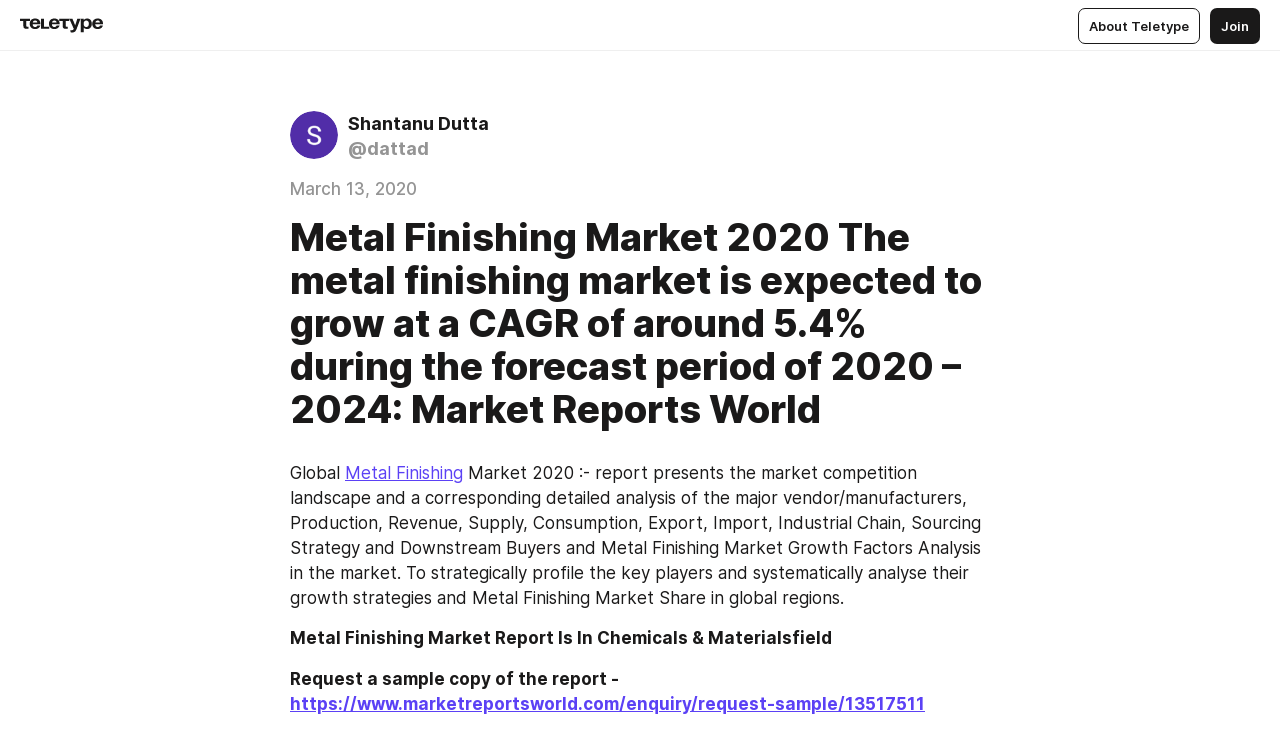

--- FILE ---
content_type: text/html
request_url: https://teletype.in/@dattad/jThwHj1fs
body_size: 12885
content:
<!DOCTYPE html>
<html  lang="en" data-theme="auto" data-head-attrs="lang,data-theme">

<head>
  
  <title>Metal Finishing Market 2020 The metal finishing market is expected to grow at a CAGR of around 5.4% during the forecast period of 2020 – 2024: Market Reports World — Teletype</title><meta http-equiv="content-type" content="text/html; charset=UTF-8"><meta name="viewport" content="width=device-width, initial-scale=1, user-scalable=no"><meta name="apple-mobile-web-app-capable" content="yes"><meta name="apple-mobile-web-app-status-bar-style" content="default"><meta name="theme-color" content="#FFFFFF"><meta property="og:url" content="https://teletype.in/@dattad/jThwHj1fs"><meta property="og:site_name" content="Teletype"><meta property="tg:site_verification" content="g7j8/rPFXfhyrq5q0QQV7EsYWv4="><meta property="fb:app_id" content="560168947526654"><meta property="fb:pages" content="124472808071141"><meta property="twitter:card" content="summary_large_image"><link rel="canonical" href="https://teletype.in/@dattad/jThwHj1fs"><link rel="alternate" href="https://teletype.in/@dattad/jThwHj1fs" hreflang="x-default"><link rel="icon" type="image/x-icon" href="/favicon.ico"><link rel="icon" type="image/svg+xml" href="https://teletype.in/static/favicon.f39059fb.svg"><link rel="apple-touch-icon" href="https://teletype.in/static/apple-touch-icon.39e27d32.png"><link rel="search" type="application/opensearchdescription+xml" title="Teletype" href="https://teletype.in/opensearch.xml"><script src="https://yandex.ru/ads/system/context.js" async></script><script type="application/javascript">window.yaContextCb = window.yaContextCb || []</script><meta name="format-detection" content="telephone=no"><meta property="og:type" content="article"><meta name="author" content="Shantanu Dutta"><meta name="description" content="Global Metal Finishing Market 2020 :- report presents the market competition landscape and a corresponding detailed analysis of the..."><meta property="author" content="Shantanu Dutta"><meta property="og:updated_time" content="2020-03-13T10:18:23.457Z"><meta property="og:title" content="Metal Finishing Market 2020 The metal finishing market is expected to grow at a CAGR of around 5.4% during the forecast period of 2020 – 2024: Market Reports World"><meta property="twitter:title" content="Metal Finishing Market 2020 The metal finishing market is expected to grow at a CAGR of around 5.4% during the forecast period of 2020 – 2024: Market Reports World"><meta property="og:description" content="Global Metal Finishing Market 2020 :- report presents the market competition landscape and a corresponding detailed analysis of the..."><meta property="twitter:description" content="Global Metal Finishing Market 2020 :- report presents the market competition landscape and a corresponding detailed analysis of the..."><meta property="og:image" content="https://teletype.in/files/35/ef/35ef2407-9658-414a-adfa-6f42e6f48ec7.png"><meta property="twitter:image" content="https://teletype.in/files/35/ef/35ef2407-9658-414a-adfa-6f42e6f48ec7.png"><meta property="og:image:type" content="image/png"><meta property="og:image:width" content="1200"><meta property="og:image:height" content="630"><meta property="article:author" content="Shantanu Dutta"><meta property="article:author_url" content="https://teletype.in/@dattad"><meta property="article:published_time" content="2020-03-13T10:18:23.457Z"><meta property="article:modified_time" content="2020-03-13T10:18:23.457Z"><meta name="head:count" content="38"><script>window.__INITIAL_STATE__={"config":{"version":"4.41.13","app_version":"4.41.13-4102","build_number":4102,"app":{"name":"teletype","title":"Teletype","url":{"assets":"https:\u002F\u002Fteletype.in","media":"https:\u002F\u002Fteletype.in\u002Ffiles","site":"https:\u002F\u002Fteletype.in","api":"https:\u002F\u002Fteletype.in\u002Fapi","updater":"wss:\u002F\u002Fteletype.in\u002Fupdater","media_api":"https:\u002F\u002Fteletype.in\u002Fmedia"},"links":{"tos":"https:\u002F\u002Fjournal.teletype.in\u002Flegal","journal":"https:\u002F\u002Fjournal.teletype.in\u002F","privacy":"https:\u002F\u002Fjournal.teletype.in\u002Flegal-privacy","domains":"https:\u002F\u002Fjournal.teletype.in\u002Fdomains","features":"https:\u002F\u002Fjournal.teletype.in\u002Ffeatures","updates":"https:\u002F\u002Fjournal.teletype.in\u002F+updates","email":"mailbox@teletype.in","cloudtips":{"tos":"https:\u002F\u002Fstatic.cloudpayments.ru\u002Fdocs\u002FCloudTips\u002Fcloudtips_oferta_teletype.pdf","agreement":"https:\u002F\u002Fstatic.cloudpayments.ru\u002Fdocs\u002FCloudTips\u002Fcloudtips_agreement_teletype.pdf","policy":"https:\u002F\u002Fstatic.cloudpayments.ru\u002Fdocs\u002Fpolicy-cloudpayments.pdf"}},"service":{"metrika":"42100904","ga":"G-74SRE9LWC4","facebook_id":560168947526654,"facebook_pages":"124472808071141","facebook_redirect":"https:\u002F\u002Fteletype.in\u002F.fb-callback","google_id":"589698636327-74fehjo4inhlnkc237ulk51petqlem42.apps.googleusercontent.com","google_redirect":"https:\u002F\u002Fteletype.in\u002F.google-callback","vk_id":51923672,"vk_redirect":"https:\u002F\u002Fteletype.in\u002F.vk-callback","yandex_pay_id":"aca5092b-9bd5-4dd1-875e-0e0be05aff00","yandex_pay_env":"Production","yandex_pay_gw":"cloudpayments","yandex_pay_gw_id":null,"tg_iv":"g7j8\u002FrPFXfhyrq5q0QQV7EsYWv4=","tg_login":"TeletypeAppBot","tg_link":"https:\u002F\u002Ft.me\u002FTeletypeAppBot","twitch_id":"lxc0c8o0u0l42bo1smeno623bnlxhs","twitch_redirect":"https:\u002F\u002Fteletype.in\u002F.twitch-callback","apple_id":"in.teletype.web","apple_redirect":"https:\u002F\u002Fteletype.in\u002F.siwa","recaptcha":"6Lf-zgAVAAAAAJIxQX0tdkzpFySG2e607DdgqRF-","recaptcha_v2":"6Lfm6TEfAAAAAK_crKCAL3BUBLmdZnrsvOeTHMNj","yandes_pay_gw_id":""},"pushes":{"app_id":"9185fd40-8599-4ea3-a2e7-f4e88560970e","auto_register":false,"notify_button":false,"iframe_path":"pushes","subscribe_path":"pushes\u002Fsubscribe"},"domains":{"protocol":"http:","port":null},"articles_on_page":10,"max_users_topics":10,"max_menu_items":10,"max_user_blogs":5,"autosave_timeout":15000,"views_scrolls":null,"articles_reactions":{"default":["👍","👎"],"max_uniq":10},"comments":{"can_edit_period":300000,"autoupdate_period":15000,"max_depth":3,"compact_from":2,"thread_collapse":25,"whitelist":{"formats":["bold","italic","strike","code","link","code"],"items":["p","blockquote","pre","image","youtube","vimeo","rutube","vkvideo"]}},"media":{"accept":[{"ext":".jpg","type":"jpg","types":["image\u002Fjpeg"]},{"ext":".png","type":"png","types":["image\u002Fpng"]},{"ext":".gif","type":"gif","types":["image\u002Fgif"]}],"max_size":5242880,"max_userpic_size":1048576},"langs":{"aliases":{"ru":["ru","be","uk","ky","ab","mo","et","lv"],"en":["en"]},"default":"en"}},"data":{"ttl":{"account":60000,"blog_articles":600000,"app_settings":600000,"showcase":60000,"article":60000,"blog":5000,"search":5000,"unsplash":60000,"comments":15000,"notifications":60000,"emoji":10000000}}},"domain":null,"timezone":0,"lid":"ea56519c-e4e4-55af-9931-81b1dc3a6278","url":"https:\u002F\u002Fteletype.in\u002F@dattad\u002FjThwHj1fs","account":{"_loading":false,"id":null,"blog_id":null,"blogs":null,"uri":null,"name":null,"userpic":null,"lang":null,"darkmode":null,"can_create_blog":null,"tfa_enabled":null,"popup_open":false,"wallet":{"loaded":false,"enabled":false,"available":false,"card":null,"balance":null,"receiver":null,"donations":{"params":{"from_date":null,"to_date":null,"blog_id":null},"total":0,"amount":0,"list":[]},"transactions":{"params":{"from_date":null,"to_date":null},"total":0,"amount":0,"list":[]},"payouts":{"params":{"from_date":null,"to_date":null},"total":0,"amount":0,"list":[]},"payout":{"open":false}}},"langs":{"lang":"en"},"app_settings":{"data":{"ad":{"params":{"article-under-text":{"id":"R-A-2565196-12","el":true,"disabled":true,"disableAdult":true,"exclude":[4102528]},"feed-article-under-text":{"id":"R-A-2565196-3","el":true},"article-floor":{"disabled":true,"type":"floorAd","platform":"touch","timeout":5000,"exclude":[4102528]},"blog-floor":{"disabled":true,"type":"floorAd","platform":"touch","timeout":5000,"exclude":[4102528]},"main-floor":{"disabled":true,"type":"floorAd","platform":"touch","timeout":10000},"blog-list":{"id":"R-A-2565196-13","el":true,"every":6,"start":1,"disableAdult":true,"exclude":[4102528]},"main-list":{"id":"R-A-2565196-14","el":true,"every":4},"main-trending-list":{"id":"R-A-2565196-14","disabled":true,"el":true,"every":4,"start":4},"main-following-list":{"id":"R-A-2565196-15","disabled":true,"el":true,"every":4,"start":4},"main-feed":{"id":"R-A-2565196-16","disabled":false,"type":"feed","el":true,"start":4,"every":0,"feedCardCount":4,"mobile":{"feedCardCount":4}},"article-feed":{"id":"R-A-2565196-17","disabled":false,"type":"feed","el":true,"feedCardCount":4,"disableAdult":true,"exclude":[4102528]},"article-above-text":{"id":"R-A-2565196-18","disabled":false,"el":true,"disableAdult":true,"exclude":[4102528]}},"exclude":[4102528]},"updater":{"enabled":true},"unsplash":[{"url":"https:\u002F\u002Fimages.unsplash.com\u002Fphoto-1481858203162-e46b5e60dc0c?crop=entropy&cs=srgb&fm=jpg&ixid=M3w2MzEyfDB8MXxyYW5kb218fHx8fHx8fHwxNzY4ODAyNDAwfA&ixlib=rb-4.1.0&q=85","author":"Quinn Nietfeld","link":"https:\u002F\u002Funsplash.com\u002F@quinton_nietfeld"}],"example_blogs":[65,71297,111029],"giphy":["https:\u002F\u002Fmedia4.giphy.com\u002Fmedia\u002Fv1.Y2lkPTU2YzQ5Mjdld2hxbXoybWQ0a2M3ZzltZmNyaHBqbjgzNnh3cWUxc3FzbXdmYnQweSZlcD12MV9naWZzX2dpZklkJmN0PWc\u002F14SAx6S02Io1ThOlOY\u002Fgiphy.gif","https:\u002F\u002Fmedia1.giphy.com\u002Fmedia\u002Fv1.Y2lkPTU2YzQ5MjdlaG5rN3lkMW1oOWpodXNnZGU2dmwyYnJrd2hlMmo1emlvbjEyOTZ1ZiZlcD12MV9naWZzX2dpZklkJmN0PWc\u002FLdOyjZ7io5Msw\u002Fgiphy.gif","https:\u002F\u002Fmedia1.giphy.com\u002Fmedia\u002Fv1.Y2lkPTU2YzQ5MjdlbjF5dTN3NTM0MTdya2x6MHU0dnNza3NudGVxbWR5dGN0Ynl5OWV3YSZlcD12MV9naWZzX2dpZklkJmN0PWc\u002FlptjRBxFKCJmFoibP3\u002Fgiphy-downsized.gif","https:\u002F\u002Fmedia1.giphy.com\u002Fmedia\u002Fv1.Y2lkPTU2YzQ5MjdlenlnaGFiejF6OGpsbXNxMDh6ZzFvZzBnOHQwemtnNzBqN2lwZ2VnbyZlcD12MV9naWZzX2dpZklkJmN0PWc\u002FLCdPNT81vlv3y\u002Fgiphy-downsized.gif","https:\u002F\u002Fmedia4.giphy.com\u002Fmedia\u002Fv1.Y2lkPTU2YzQ5MjdlajJxOGZwbHJ3bHNobzgwMWNzbDA4dnNzMXZvdnd3dnk2NWx2aWtucyZlcD12MV9naWZzX2dpZklkJmN0PWc\u002FbPdI2MXEbnDUs\u002Fgiphy.gif","https:\u002F\u002Fmedia4.giphy.com\u002Fmedia\u002Fv1.Y2lkPTU2YzQ5MjdlYnp2azkzY214aHAxY211cHVhM2pqdTBkYWx6NGFpb2FvdzlqN3BkbiZlcD12MV9naWZzX2dpZklkJmN0PWc\u002FEXmE33UEtfuQo\u002Fgiphy.gif","https:\u002F\u002Fmedia4.giphy.com\u002Fmedia\u002Fv1.Y2lkPTU2YzQ5MjdlZ3ZyODd2d2s1NHlhZjR4NGIzNW45ZHBicWdrNDhxZGpwc2ZqcHlvYiZlcD12MV9naWZzX2dpZklkJmN0PWc\u002FJLELwGi2ksYTu\u002Fgiphy.gif","https:\u002F\u002Fmedia3.giphy.com\u002Fmedia\u002Fv1.Y2lkPTU2YzQ5Mjdla3plYzZ2bDR5em9xYzh2YzNyMmwwODJzNG1veGxtZGtnN3I0eTQzciZlcD12MV9naWZzX2dpZklkJmN0PWc\u002F56t3lKn4Xym0DQ2Zn7\u002Fgiphy-downsized.gif","https:\u002F\u002Fmedia1.giphy.com\u002Fmedia\u002Fv1.Y2lkPTU2YzQ5MjdlbTMxYTl4ZGZzNHZ2cndwbjYyaDd1M25ocWVwa2lnbHNzM2RwMXBvYyZlcD12MV9naWZzX2dpZklkJmN0PWc\u002F3Jhdg8Qro5kMo\u002Fgiphy.gif","https:\u002F\u002Fmedia4.giphy.com\u002Fmedia\u002Fv1.Y2lkPTU2YzQ5MjdlcGluMnVtMXg2M2ZkZXNnbjRubmE2cTFsMnA4cGNxOGM2dTRnZG1oaCZlcD12MV9naWZzX2dpZklkJmN0PWc\u002F3osxYamKD88c6pXdfO\u002Fgiphy.gif","https:\u002F\u002Fmedia0.giphy.com\u002Fmedia\u002Fv1.Y2lkPTU2YzQ5MjdlcXEzcGx4dHZ3Y2c1cjVkNTR6NmYxdnR1aDZ5b3p3ZWhvY2U5bXcydyZlcD12MV9naWZzX2dpZklkJmN0PWc\u002FMOMKdGBAWJDmkYtBUW\u002Fgiphy-downsized.gif"],"_loadTime":1768804041313},"loading":null},"articles":{"items":{"1072828":{"id":1072828,"uri":"jThwHj1fs","created_at":"2020-03-13T10:18:23.457Z","published_at":"2020-03-13T10:18:23.457Z","last_edited_at":"2020-03-13T10:18:23.457Z","title":"Metal Finishing Market 2020 The metal finishing market is expected to grow at a CAGR of around 5.4% during the forecast period of 2020 – 2024: Market Reports World","text":"\u003Cdocument\u003E\n\u003Cp\u003EGlobal \u003Ca href=\"https:\u002F\u002Fwww.marketreportsworld.com\u002Fmetal-finishing-market-13517511\"\u003E\u003Cu\u003EMetal Finishing\u003C\u002Fu\u003E\u003C\u002Fa\u003E Market 2020 :- report presents the market competition landscape and a corresponding detailed analysis of the major vendor\u002Fmanufacturers, Production, Revenue, Supply, Consumption, Export, Import, Industrial Chain, Sourcing Strategy and Downstream Buyers and Metal Finishing Market Growth Factors Analysis in the market. To strategically profile the key players and systematically analyse their growth strategies and Metal Finishing Market Share in global regions.\u003C\u002Fp\u003E\n\u003Cp\u003E\u003Cstrong\u003EMetal Finishing Market Report Is In Chemicals &amp; Materialsfield\u003C\u002Fstrong\u003E\u003C\u002Fp\u003E\n\u003Cp\u003E\u003Cstrong\u003ERequest a sample copy of the report -\u003Ca href=\"https:\u002F\u002Fwww.marketreportsworld.com\u002Fenquiry\u002Frequest-sample\u002F13517511\"\u003E\u003Cu\u003Ehttps:\u002F\u002Fwww.marketreportsworld.com\u002Fenquiry\u002Frequest-sample\u002F13517511\u003C\u002Fu\u003E\u003C\u002Fa\u003E\u003C\u002Fstrong\u003E\u003C\u002Fp\u003E\n\u003Cp\u003E\u003Cstrong\u003EMetal Finishing Description :-\u003C\u002Fstrong\u003E\u003C\u002Fp\u003E\n\u003Cp\u003EMetal Finishing Market Overview\nThe metal finishing market is expected to grow at a CAGR of around 5.4% during the forecast period of 2019 – 2024. The major factors driving the growth of market studied are the growing need for durable, wear resistant, &amp; long lasting metal products, and increasing automotive production. On the flipside, environmental restrictions on chemicals used in the production of metal finishes, and increasing replacement of metal by plastics are likely to hinder the growth of the studied market.\n- By type, inorganic metal finishing segment dominated the market in 2018 and is expected to grow during the forecast period. Among various inorganic metal finishing types, electroplating segment is expected to witness highest growth during the forecast period.\n- The shift from traditional solvent-borne technologies to newer technologies is likely to provide opportunities for the studied market during the forecast period.\n- Asia-Pacific dominated the market across the globe with robust demand from end-user industries, such as automotive, construction, electronics, and hardware.\u003C\u002Fp\u003E\n\u003Cp\u003EThe report is a detailed assessment of the Global Metal Finishing Market, which enables market drivers, recent technologies, product Specification, Product cost structure, Manufacturing process, etc. while the production gets separated by the Applications, Technology and regions.\u003C\u002Fp\u003E\n\u003Cp\u003E\u003Cstrong\u003ECompany Coverage\u003C\u002Fstrong\u003E of Metal Finishing market (Sales Revenue, Price, Gross Margin, Main Products etc):\u003C\u002Fp\u003E\n\u003Cp\u003E- Almco\n - A.E. Aubin Company\n - C. Uyemura &amp; Co. Ltd\n - TIB Chemicals AG\n - OTEC Precision Finish Inc.\n - Giant Finishing Inc.\n - Mass Finishing Inc.\n - Atotech Deutschland GmbH\n - The Okuno-Auromex (Thailand) Co. Ltd\n - Oerlikon Surface Solutions\n - Grind Master\n - Luster-on Products Inc.\n - Hardwood Line Manufacturing Co.\n - Posco\u003C\u002Fp\u003E\n\u003Cp\u003EThe Metal Finishing Market report separates the production by regions, applications and technology. Since the analysis of the report also covers the upstream raw materials, downstream client survey, Industry development trend, equipment, proposals and Marketing channels.\u003C\u002Fp\u003E\n\u003Cp\u003E\u003Cstrong\u003EEnquire before purchasing this report - \u003Ca href=\"https:\u002F\u002Fwww.marketreportsworld.com\u002Fenquiry\u002Fpre-order-enquiry\u002F13517511\"\u003E\u003Cu\u003Ehttps:\u002F\u002Fwww.marketreportsworld.com\u002Fenquiry\u002Fpre-order-enquiry\u002F13517511\u003C\u002Fu\u003E\u003C\u002Fa\u003E\u003C\u002Fstrong\u003E\u003C\u002Fp\u003E\n\u003Cp\u003E\u003Cstrong\u003EMain points include in This Market Research Report contains additional information of following points are as follows:\u003C\u002Fstrong\u003E\u003C\u002Fp\u003E\n\u003Cul\u003E\n\u003Cli\u003EMetal Finishing Market growth\u003C\u002Fli\u003E\n\u003Cli\u003EMetal Finishing Market Trends\u003C\u002Fli\u003E\n\u003Cli\u003EMetal Finishing Market Forecast\u003C\u002Fli\u003E\n\u003Cli\u003EMetal Finishing Market Size\u003C\u002Fli\u003E\n\u003Cli\u003EMetal Finishing Market Share\u003C\u002Fli\u003E\n\u003Cli\u003ECost Analysis\u003C\u002Fli\u003E\n\u003C\u002Ful\u003E\n\u003Cp\u003E\u003Cstrong\u003EReasons for Buying this Metal Finishing Market Report: -\u003C\u002Fstrong\u003E\u003C\u002Fp\u003E\n\u003Cul\u003E\n\u003Cli\u003EMetal Finishingindustry report gives precise analysis for changing competitive dynamics.\u003C\u002Fli\u003E\n\u003Cli\u003EIt gives progressive lookout of different factors driving or operating or regulating market growth.\u003C\u002Fli\u003E\n\u003Cli\u003EIt provides future growth on the basis of assessment of seven-year forecast report.\u003C\u002Fli\u003E\n\u003Cli\u003EThis report gives a technological growth map over time to recognize understand the industry growth rate.\u003C\u002Fli\u003E\n\u003Cli\u003EThe report helps in understanding the significant product components and their future.\u003C\u002Fli\u003E\n\u003C\u002Ful\u003E\n\u003Cp\u003EGlobal Metal Finishing Market \u003Cstrong\u003ERegion Coverage\u003C\u002Fstrong\u003E (Regional Output, Demand &amp; Forecast by Countries etc.):\u003C\u002Fp\u003E\n\u003Cul\u003E\n\u003Cli\u003ENorth America(United States, Canada and Mexico)\u003C\u002Fli\u003E\n\u003Cli\u003EEurope(Germany, UK, France, Italy, Russia, Spain and Benelux)\u003C\u002Fli\u003E\n\u003Cli\u003EAsia Pacific(China, Japan, India, Southeast Asia and Australia)\u003C\u002Fli\u003E\n\u003Cli\u003ELatin America(Brazil, Argentina and Colombia)\u003C\u002Fli\u003E\n\u003Cli\u003EMiddle East and Africa.\u003C\u002Fli\u003E\n\u003C\u002Ful\u003E\n\u003Cp\u003E\u003Cstrong\u003EPurchase this report (Price 4250 USD for single user license) - \u003Ca href=\"https:\u002F\u002Fwww.marketreportsworld.com\u002Fpurchase\u002F13517511\"\u003E\u003Cu\u003Ehttps:\u002F\u002Fwww.marketreportsworld.com\u002Fpurchase\u002F13517511\u003C\u002Fu\u003E\u003C\u002Fa\u003E\u003C\u002Fstrong\u003E\u003C\u002Fp\u003E\n\u003Cp\u003EIn the end, the Metal Finishing Market report includes investment come analysis, and development trend analysis. The key rising opportunities of the fastest growing international Metal Finishing industry segments are coated throughout this report. This report additionally presents product specification, producing method, and products cost structure. Production is separated by regions, technology and applications.\u003C\u002Fp\u003E\n\u003Cp\u003EIn conclusion, it is a deep research report on Global Metal Finishing industry. If you have any special requirements, please let us know and we will offer you the report as you want.\u003C\u002Fp\u003E\n\u003Cp\u003E\u003Cstrong\u003EMajor Points Of Metal Finishing Market Covered In Table Of Content are as follows\u003C\u002Fstrong\u003E\n\n1 INTRODUCTION\n1.1 Study Deliverables\n1.2 Study Assumptions\n1.3 Scope of the Study\n\n2 RESEARCH METHODOLOGY\n\n3 EXECUTIVE SUMMARY\n\n4 MARKET DYNAMICS\n4.1 Drivers\n4.1.1 Increasing Demand from Automotive Production\n4.1.2 Growing Need for Durable, Wear Resistant, and Long Lasting Metal Products\n4.2 Restraints\n4.2.1 Increasing Replacement Of Metal By Plastics\n4.2.2 Environmental Restrictions on Chemicals Used in Metal Finishes\n4.3 Industry Value-Chain Analysis\n4.4 Porters 5 Force Analysis\n4.4.1 Bargaining Power of Suppliers\n4.4.2 Bargaining Power of Consumers\n4.4.3 Threat of New Entrants\n4.4.4 Threat of Substitute Products and Services\n4.4.5 Degree of Competition\n\n5 MARKET SEGMENTATION\n5.1 Type\n5.1.1 Inorganic Metal Finishing\n5.1.1.1 Cladding\n5.1.1.2 Pretreatment\u002FSurface Preparation\n5.1.1.3 Consumables and Spares\n5.1.1.4 Electroplating\n5.1.1.5 Galvanization\n5.1.1.6 Electro Less Plating\n5.1.1.7 Conversion Coatings\n5.1.1.8 Anodizing\n5.1.1.9 Electro Polishing\n5.1.2 Organic Metal Finishing\n5.1.3 Hybrid Metal Finishing\n5.2 Application\n5.2.1 Automotive\n5.2.2 Appliances\n5.2.3 Hardware\n5.2.4 Jewelry\n5.2.5 Aerospace\n5.2.6 Heavy Equipment\n5.2.7 Medical Devices\n5.2.8 Electronics\n5.2.9 Construction\n5.2.10 Other Applications\n5.3 Geography\n5.3.1 Asia-Pacific\n5.3.1.1 China\n5.3.1.2 India\n5.3.1.3 Japan\n5.3.1.4 South Korea\n5.3.1.5 Rest of Asia-Pacific\n5.3.2 North America\n5.3.2.1 United States\n5.3.2.2 Canada\n5.3.2.3 Mexico\n5.3.3 Europe\n5.3.3.1 Germany\n5.3.3.2 United Kingdom\n5.3.3.3 France\n5.3.3.4 Italy\n5.3.3.5 Rest of Europe\n5.3.4 South America\n5.3.4.1 Brazil\n5.3.4.2 Argentina\n5.3.4.3 Rest of South America\n5.3.5 Middle East &amp; Africa\n5.3.5.1 Saudi Arabia\n5.3.5.2 South Africa\n5.3.5.3 Rest of Middle East &amp; Africa\n\n6 COMPETITIVE LANDSCAPE\n6.1 Mergers &amp; Acquisitions, Joint Ventures, Collaborations, and Agreements\n6.2 Market Share Analysis**\n6.3 Strategies Adopted by Leading Players\n6.4 Company Profiles\n6.4.1 Almco\n6.4.2 A.E. Aubin Company\n6.4.3 C. Uyemura &amp; Co. Ltd\n6.4.4 TIB Chemicals AG\n6.4.5 OTEC Precision Finish Inc.\n6.4.6 Giant Finishing Inc.\n6.4.7 Mass Finishing Inc.\n6.4.8 Atotech Deutschland GmbH\n6.4.9 The Okuno-Auromex (Thailand) Co. Ltd\n6.4.10 Oerlikon Surface Solutions\n6.4.11 Grind Master\n6.4.12 Luster-on Products Inc.\n6.4.13 Hardwood Line Manufacturing Co.\n6.4.14 Posco\n\n7 MARKET OPPORTUNITIES AND FUTURE TRENDS\n7.1 Shift from Traditional Solvent-borne Technologies to Newer Technologies\u003C\u002Fp\u003E\n\u003Cp\u003E\u003Cstrong\u003EBrowse complete table of contents at -\u003Ca href=\"https:\u002F\u002Fwww.marketreportsworld.com\u002FTOC\u002F13517511\"\u003E\u003Cu\u003Ehttps:\u002F\u002Fwww.marketreportsworld.com\u002FTOC\u002F13517511\u003C\u002Fu\u003E\u003C\u002Fa\u003E\u003C\u002Fstrong\u003E\u003C\u002Fp\u003E\n\u003Cp\u003E\u003Cstrong\u003EAbout Us:\u003C\u002Fstrong\u003E\u003C\u002Fp\u003E\n\u003Cp\u003EMarket Reports World is an upscale platform to help key personnel in the business world in strategic and taking visionary decisions based on facts and figures derived from in-depth market research. We are one of the top report re sellers in the market, dedicated to bringing you an ingenious concoction of data parameters.\u003C\u002Fp\u003E\n\u003Cp\u003EName: Ajay More\u003C\u002Fp\u003E\n\u003Cp\u003EEmail: \u003Ca href=\"mailto:sales@marketreportsworld.com\"\u003E\u003Cu\u003Esales@marketreportsworld.com\u003C\u002Fu\u003E\u003C\u002Fa\u003E\u003C\u002Fp\u003E\n\u003Cp\u003EPhone: US +14242530807\u002FUK +442032398187\u003C\u002Fp\u003E\n\u003Cp\u003E\u003Cstrong\u003EOUR OTHER REPORTS:\u003C\u002Fstrong\u003E\u003C\u002Fp\u003E\n\u003Cp\u003EThe report \u003Ca href=\"https:\u002F\u002Fwww.marketwatch.com\u002Fpress-release\u002Faluminum-railing-market-share-size-by-2024-worldwide-growth-opportunities-recent-trends-forecast-by-types-and-application-to-2024-2019-10-17\"\u003EAluminum Railing Market\u003C\u002Fa\u003E 2019 Research highlights key dynamics of Global Aluminum Railing Industry sector. The potential of the Industry has been investigated along with the key challenges. The current Aluminum Railing Market scenario and future prospects of the sector has also been studied.\u003C\u002Fp\u003E\n\u003Cp\u003E\u003Ca href=\"https:\u002F\u002Fwww.marketwatch.com\u002Fpress-release\u002Fsmall-wind-turbines-market-size-share-2019-global-industry-demand-recent-trends-and-estimation-by-2024-with-top-players---marketreportsworldcom-2019-11-07\"\u003ESmall Wind Turbines Market\u003C\u002Fa\u003E Report sheds light on the production. Production plants, their capacities, China’s production and revenue are studied. Also, the Small Wind Turbines Market growth in various regions and R&amp;D status are also covered.\u003C\u002Fp\u003E\n\u003Cp\u003EThe best way to keep your JS files tidy is using the free online \u003Ca href=\"https:\u002F\u002Fhtml-cleaner.com\u002Fjs\u002F\"\u003EJavaScript formatter\u003C\u002Fa\u003E program.\u003C\u002Fp\u003E\n\u003C\u002Fdocument\u003E","cut_text":"Global Metal Finishing Market 2020 :- report presents the market competition landscape and a corresponding detailed analysis of the major vendor\u002Fmanufacturers, Production, Revenue, Supply, Consumption, Export, Import, Industrial Chain, Sourcing Strategy and Downstream Buyers and Metal Finishing Market Growth Factors Analysis in the market. To strategically profile the key players and systematically analyse their growth strategies and Metal Finishing Market Share in global regions.","cut_image":null,"cut_article_id":null,"sharing_title":null,"sharing_text":"Global Metal Finishing Market 2020 :- report presents the market competition landscape and a corresponding detailed analysis of the...","sharing_image":"https:\u002F\u002Fteletype.in\u002Ffiles\u002F35\u002Fef\u002F35ef2407-9658-414a-adfa-6f42e6f48ec7.png","sharing_type":"text","comments_enabled":true,"reactions_enabled":true,"subscriptions_enabled":true,"donations_disabled":null,"reposts_enabled":true,"related_enabled":true,"sharing_enabled":true,"is_post":false,"visibility":"all","allow_indexing":true,"adult":false,"heading_style":{},"views":null,"comments":0,"reactions":0,"reposts":0,"author_id":131552,"creator_id":131552,"author":{"id":131552,"uri":"dattad","domain":null,"domain_https":false,"name":"Shantanu Dutta","userpic":"https:\u002F\u002Fteletype.in\u002Ffiles\u002Fab\u002Fab70e40e-98c5-4c73-aa92-4fd78d6c31b0.png","list_style":"cards","verified":false,"comments_enabled":true,"reactions_enabled":true,"reposts_enabled":true,"related_enabled":true,"show_teammates":true},"creator":{"id":131552,"uri":"dattad","domain":null,"domain_https":false,"name":"Shantanu Dutta","userpic":"https:\u002F\u002Fteletype.in\u002Ffiles\u002Fab\u002Fab70e40e-98c5-4c73-aa92-4fd78d6c31b0.png","verified":false},"topics":null,"articles_mentions":[],"_loadTime":1768804041325}},"loading":false,"related":{},"donations":{"article_id":null,"data":null,"_loadTime":0}},"error":null,"defer":null,"inited":false,"user_ga":null,"user_ym":null,"dom":{"screens":{"medium":false,"tablet":false,"mobile":false},"darkmode":false,"is_safari":false},"feed":{"following":[],"trending":[],"trending_widget":[],"featured_blogs":[]},"articles_reactions":{"items":{},"loading":false},"articles_reposts":{"items":[]},"comments":{"loading":false,"items":{},"info":{}},"blogs":{"items":[],"blocked_teammates":[],"blocked_users":[],"subscribed_users":{"blog_id":null,"total":0,"list":[]},"subscriptions_users":{"blog_id":null,"total":0,"list":[]},"donations":{"blog_id":null,"stats":null,"data":null,"_loadTime":0},"settings":{"items":[],"suggests":{"teammates":[],"topics":[]},"tfa_list":[],"settings":{"open":false,"blog_id":null,"section":null},"new_blog":{"open":false}}},"blog_articles":{"loading":false,"items":{}},"search":{"loading":{"search":false,"suggest":false},"search":{"query":"","blog_id":null,"articles":[],"blogs":[],"offset":{"blogs":0,"articles":0},"total":{"blogs":0,"articles":0}},"suggest":[]},"drafts":{"items":[]},"imports":{"items":[],"loading":false},"emojis":{"data":[],"loading":null,"loadTime":0,"query":""},"varlamov":{"footer":[],"trending":[],"youtube":[],"socials":{},"about":{},"editorial":{},"banners":null,"donations":null,"_full":null,"_loaded":false,"_loadTime":0}};window.__PUBLIC_PATH__='https://teletype.in/';</script><link rel="modulepreload" crossorigin href="https://teletype.in/static/Article.c8d8b299.js"><link rel="stylesheet" href="https://teletype.in/static/Article.3e027f09.css"><link rel="modulepreload" crossorigin href="https://teletype.in/static/AD.9a634925.js"><link rel="stylesheet" href="https://teletype.in/static/AD.9ea140df.css"><link rel="modulepreload" crossorigin href="https://teletype.in/static/meta.d9ace638.js"><link rel="stylesheet" href="https://teletype.in/static/meta.d702ecc6.css"><link rel="modulepreload" crossorigin href="https://teletype.in/static/ArticleCard.5f47752f.js"><link rel="stylesheet" href="https://teletype.in/static/ArticleCard.d179f8e6.css">
  <script type="module" crossorigin src="https://teletype.in/static/index.840c5e98.js"></script>
  <link rel="stylesheet" href="https://teletype.in/static/index.d1a8877c.css">
</head>

<body  class="" style="" data-head-attrs="class,style"><div id="app" style=""><div class="layout" data-v-21f40ab0><div class="menu" data-v-21f40ab0 data-v-658d3930><div class="menu__backdrop" data-v-658d3930></div><div class="menu__content" style="" data-v-658d3930><div class="menu__item" data-v-658d3930><a href="https://teletype.in/" class="menu__logo_image" data-v-658d3930><!--[--><svg xmlns="http://www.w3.org/2000/svg" width="84" height="16" fill="currentColor" viewBox="0 0 84 16" data-v-658d3930><path d="M0 1.288v2.11h3.368v5.18c0 2.302 1.368 2.782 3.367 2.782 1.263 0 1.79-.192 1.79-.192V9.153s-.316.096-.948.096c-.947 0-1.263-.288-1.263-1.15V3.397h3.579v-2.11H0Zm9.674 4.988c0 2.916 1.789 5.275 5.472 5.275 4.526 0 5.157-3.549 5.157-3.549h-2.947s-.315 1.535-2.104 1.535c-1.768 0-2.484-1.151-2.61-2.686h7.745s.021-.345.021-.575C20.408 3.36 18.746 1 15.146 1c-3.599 0-5.472 2.36-5.472 5.276Zm5.472-3.262c1.453 0 2.042.883 2.232 2.11h-4.652c.252-1.227.968-2.11 2.42-2.11Zm14.098 6.139h-5.367V1.288H20.93v9.976h8.314v-2.11Zm-.33-2.877c0 2.916 1.789 5.275 5.472 5.275 4.526 0 5.157-3.549 5.157-3.549h-2.947s-.315 1.535-2.104 1.535c-1.768 0-2.484-1.151-2.61-2.686h7.745s.021-.345.021-.575C39.648 3.36 37.986 1 34.386 1c-3.599 0-5.472 2.36-5.472 5.276Zm5.472-3.262c1.453 0 2.042.883 2.231 2.11h-4.651c.252-1.227.968-2.11 2.42-2.11Zm4.937-1.726v2.11h3.367v5.18c0 2.302 1.369 2.782 3.368 2.782 1.263 0 1.79-.192 1.79-.192V9.153s-.316.096-.948.096c-.947 0-1.263-.288-1.263-1.15V3.397h3.578v-2.11h-9.892Zm21.153 0H57.32l-2.168 6.58-2.673-6.58H49.32l4.42 9.976c-.421.92-.842 1.438-1.895 1.438a5.269 5.269 0 0 1-1.368-.191v2.206s.842.287 1.895.287c2.21 0 3.346-1.17 4.21-3.453l3.893-10.263Zm.312 13.429h2.947v-4.509h.105s.947 1.343 3.262 1.343c3.157 0 4.736-2.494 4.736-5.275C71.838 3.494 70.259 1 67.102 1c-2.42 0-3.368 1.63-3.368 1.63h-.105V1.289h-2.841v13.429Zm2.841-8.441c0-1.804.842-3.262 2.631-3.262 1.79 0 2.631 1.458 2.631 3.262 0 1.803-.842 3.261-2.63 3.261-1.79 0-2.632-1.458-2.632-3.261Zm8.637 0c0 2.916 1.789 5.275 5.472 5.275 4.525 0 5.157-3.549 5.157-3.549h-2.947s-.316 1.535-2.105 1.535c-1.768 0-2.483-1.151-2.61-2.686h7.746S83 6.506 83 6.276C83 3.36 81.337 1 77.738 1c-3.6 0-5.472 2.36-5.472 5.276Zm5.472-3.262c1.452 0 2.042.883 2.231 2.11h-4.651c.252-1.227.968-2.11 2.42-2.11Z"></path></svg><!--]--></a></div><div class="menu__split" data-v-658d3930></div><div class="menu__item" data-v-658d3930><!--[--><!----><div class="menu__buttons" data-v-658d3930><!--[--><!--]--><a href="https://teletype.in/about" class="button m_display_inline" data-v-658d3930 data-v-278085c1><!--[--><div class="button__content" data-v-278085c1><!--[--><!----><!--[--><span class="button__text" data-v-278085c1>About Teletype</span><!--]--><!----><!--]--></div><!----><!----><!--]--></a><a href="https://teletype.in/login?redir=/@dattad/jThwHj1fs" class="button m_type_filled m_display_inline" type="filled" data-v-658d3930 data-v-278085c1><!--[--><div class="button__content" data-v-278085c1><!--[--><!----><!--[--><span class="button__text" data-v-278085c1>Join</span><!--]--><!----><!--]--></div><!----><!----><!--]--></a><!----><!--[--><!--]--><!----><!----><!--[--><!--]--></div><!--]--></div></div><!----></div><div class="layout__content m_main article" data-v-21f40ab0><div class="article__container m_main" itemscope itemtype="http://schema.org/Article" data-v-21f40ab0><div class="article__section" data-v-21f40ab0><div id="bnr-article-above-text-0" data-index="0" class="bnr article__banner" style="" data-v-21f40ab0 data-v-7789da1a><!----></div></div><header class="article__header" data-v-21f40ab0><div class="article__status" data-v-21f40ab0><!----><!----></div><div class="article__author" data-v-21f40ab0><a href="https://teletype.in/@dattad" class="article__author_link" data-v-21f40ab0><!--[--><div class="userpic m_size_auto article__author_userpic" data-v-21f40ab0 data-v-42729300><div class="userpic__pic" style="background-image:url(&#39;https://teletype.in/files/ab/ab70e40e-98c5-4c73-aa92-4fd78d6c31b0.png&#39;);" data-v-42729300></div></div><div class="article__author_content" data-v-21f40ab0><div class="article__author_name" data-v-21f40ab0><span class="article__author_name_value" data-v-21f40ab0>Shantanu Dutta</span><!----></div><div class="article__author_username" data-v-21f40ab0>@dattad</div></div><!--]--></a><div class="article__author_actions" data-v-21f40ab0><!----><!----></div></div><div class="article__badges" data-v-21f40ab0><!----><div class="article__badges_item" data-v-21f40ab0>March 13, 2020</div></div><h1 class="article__header_title" itemprop="headline" data-v-21f40ab0>Metal Finishing Market 2020 The metal finishing market is expected to grow at a CAGR of around 5.4% during the forecast period of 2020 – 2024: Market Reports World</h1></header><article class="article__content text" itemprop="articleBody" data-v-21f40ab0><!--[--><p data-node-id="1"><!----><!--[--><!--]--><!--[-->Global <a href="https://www.marketreportsworld.com/metal-finishing-market-13517511" target="_blank" data-node-id="2"><!--[--><u data-node-id="3">Metal Finishing</u><!--]--></a> Market 2020 :- report presents the market competition landscape and a corresponding detailed analysis of the major vendor/manufacturers, Production, Revenue, Supply, Consumption, Export, Import, Industrial Chain, Sourcing Strategy and Downstream Buyers and Metal Finishing Market Growth Factors Analysis in the market. To strategically profile the key players and systematically analyse their growth strategies and Metal Finishing Market Share in global regions.<!--]--></p><p data-node-id="4"><!----><!--[--><!--]--><!--[--><strong data-node-id="5">Metal Finishing Market Report Is In Chemicals &amp; Materialsfield</strong><!--]--></p><p data-node-id="6"><!----><!--[--><!--]--><!--[--><strong data-node-id="7">Request a sample copy of the report -<a href="https://www.marketreportsworld.com/enquiry/request-sample/13517511" target="_blank" data-node-id="8"><!--[--><u data-node-id="9">https://www.marketreportsworld.com/enquiry/request-sample/13517511</u><!--]--></a></strong><!--]--></p><p data-node-id="10"><!----><!--[--><!--]--><!--[--><strong data-node-id="11">Metal Finishing Description :-</strong><!--]--></p><p data-node-id="12"><!----><!--[--><!--]--><!--[-->Metal Finishing Market Overview<br>The metal finishing market is expected to grow at a CAGR of around 5.4% during the forecast period of 2019 – 2024. The major factors driving the growth of market studied are the growing need for durable, wear resistant, &amp; long lasting metal products, and increasing automotive production. On the flipside, environmental restrictions on chemicals used in the production of metal finishes, and increasing replacement of metal by plastics are likely to hinder the growth of the studied market.<br>- By type, inorganic metal finishing segment dominated the market in 2018 and is expected to grow during the forecast period. Among various inorganic metal finishing types, electroplating segment is expected to witness highest growth during the forecast period.<br>- The shift from traditional solvent-borne technologies to newer technologies is likely to provide opportunities for the studied market during the forecast period.<br>- Asia-Pacific dominated the market across the globe with robust demand from end-user industries, such as automotive, construction, electronics, and hardware.<!--]--></p><p data-node-id="13"><!----><!--[--><!--]--><!--[-->The report is a detailed assessment of the Global Metal Finishing Market, which enables market drivers, recent technologies, product Specification, Product cost structure, Manufacturing process, etc. while the production gets separated by the Applications, Technology and regions.<!--]--></p><p data-node-id="14"><!----><!--[--><!--]--><!--[--><strong data-node-id="15">Company Coverage</strong> of Metal Finishing market (Sales Revenue, Price, Gross Margin, Main Products etc):<!--]--></p><p data-node-id="16"><!----><!--[--><!--]--><!--[-->- Almco<br> - A.E. Aubin Company<br> - C. Uyemura &amp; Co. Ltd<br> - TIB Chemicals AG<br> - OTEC Precision Finish Inc.<br> - Giant Finishing Inc.<br> - Mass Finishing Inc.<br> - Atotech Deutschland GmbH<br> - The Okuno-Auromex (Thailand) Co. Ltd<br> - Oerlikon Surface Solutions<br> - Grind Master<br> - Luster-on Products Inc.<br> - Hardwood Line Manufacturing Co.<br> - Posco<!--]--></p><p data-node-id="17"><!----><!--[--><!--]--><!--[-->The Metal Finishing Market report separates the production by regions, applications and technology. Since the analysis of the report also covers the upstream raw materials, downstream client survey, Industry development trend, equipment, proposals and Marketing channels.<!--]--></p><p data-node-id="18"><!----><!--[--><!--]--><!--[--><strong data-node-id="19">Enquire before purchasing this report - <a href="https://www.marketreportsworld.com/enquiry/pre-order-enquiry/13517511" target="_blank" data-node-id="20"><!--[--><u data-node-id="21">https://www.marketreportsworld.com/enquiry/pre-order-enquiry/13517511</u><!--]--></a></strong><!--]--></p><p data-node-id="22"><!----><!--[--><!--]--><!--[--><strong data-node-id="23">Main points include in This Market Research Report contains additional information of following points are as follows:</strong><!--]--></p><ul data-node-id="24"><!----><!--[--><!--]--><!--[--><li data-node-id="25"><!----><!--[--><!--]--><!--[-->Metal Finishing Market growth<!--]--></li><li data-node-id="26"><!----><!--[--><!--]--><!--[-->Metal Finishing Market Trends<!--]--></li><li data-node-id="27"><!----><!--[--><!--]--><!--[-->Metal Finishing Market Forecast<!--]--></li><li data-node-id="28"><!----><!--[--><!--]--><!--[-->Metal Finishing Market Size<!--]--></li><li data-node-id="29"><!----><!--[--><!--]--><!--[-->Metal Finishing Market Share<!--]--></li><li data-node-id="30"><!----><!--[--><!--]--><!--[-->Cost Analysis<!--]--></li><!--]--></ul><p data-node-id="31"><!----><!--[--><!--]--><!--[--><strong data-node-id="32">Reasons for Buying this Metal Finishing Market Report: -</strong><!--]--></p><ul data-node-id="33"><!----><!--[--><!--]--><!--[--><li data-node-id="34"><!----><!--[--><!--]--><!--[-->Metal Finishingindustry report gives precise analysis for changing competitive dynamics.<!--]--></li><li data-node-id="35"><!----><!--[--><!--]--><!--[-->It gives progressive lookout of different factors driving or operating or regulating market growth.<!--]--></li><li data-node-id="36"><!----><!--[--><!--]--><!--[-->It provides future growth on the basis of assessment of seven-year forecast report.<!--]--></li><li data-node-id="37"><!----><!--[--><!--]--><!--[-->This report gives a technological growth map over time to recognize understand the industry growth rate.<!--]--></li><li data-node-id="38"><!----><!--[--><!--]--><!--[-->The report helps in understanding the significant product components and their future.<!--]--></li><!--]--></ul><p data-node-id="39"><!----><!--[--><!--]--><!--[-->Global Metal Finishing Market <strong data-node-id="40">Region Coverage</strong> (Regional Output, Demand &amp; Forecast by Countries etc.):<!--]--></p><ul data-node-id="41"><!----><!--[--><!--]--><!--[--><li data-node-id="42"><!----><!--[--><!--]--><!--[-->North America(United States, Canada and Mexico)<!--]--></li><li data-node-id="43"><!----><!--[--><!--]--><!--[-->Europe(Germany, UK, France, Italy, Russia, Spain and Benelux)<!--]--></li><li data-node-id="44"><!----><!--[--><!--]--><!--[-->Asia Pacific(China, Japan, India, Southeast Asia and Australia)<!--]--></li><li data-node-id="45"><!----><!--[--><!--]--><!--[-->Latin America(Brazil, Argentina and Colombia)<!--]--></li><li data-node-id="46"><!----><!--[--><!--]--><!--[-->Middle East and Africa.<!--]--></li><!--]--></ul><p data-node-id="47"><!----><!--[--><!--]--><!--[--><strong data-node-id="48">Purchase this report (Price 4250 USD for single user license) - <a href="https://www.marketreportsworld.com/purchase/13517511" target="_blank" data-node-id="49"><!--[--><u data-node-id="50">https://www.marketreportsworld.com/purchase/13517511</u><!--]--></a></strong><!--]--></p><p data-node-id="51"><!----><!--[--><!--]--><!--[-->In the end, the Metal Finishing Market report includes investment come analysis, and development trend analysis. The key rising opportunities of the fastest growing international Metal Finishing industry segments are coated throughout this report. This report additionally presents product specification, producing method, and products cost structure. Production is separated by regions, technology and applications.<!--]--></p><p data-node-id="52"><!----><!--[--><!--]--><!--[-->In conclusion, it is a deep research report on Global Metal Finishing industry. If you have any special requirements, please let us know and we will offer you the report as you want.<!--]--></p><p data-node-id="53"><!----><!--[--><!--]--><!--[--><strong data-node-id="54">Major Points Of Metal Finishing Market Covered In Table Of Content are as follows</strong><br><br>1 INTRODUCTION<br>1.1 Study Deliverables<br>1.2 Study Assumptions<br>1.3 Scope of the Study<br><br>2 RESEARCH METHODOLOGY<br><br>3 EXECUTIVE SUMMARY<br><br>4 MARKET DYNAMICS<br>4.1 Drivers<br>4.1.1 Increasing Demand from Automotive Production<br>4.1.2 Growing Need for Durable, Wear Resistant, and Long Lasting Metal Products<br>4.2 Restraints<br>4.2.1 Increasing Replacement Of Metal By Plastics<br>4.2.2 Environmental Restrictions on Chemicals Used in Metal Finishes<br>4.3 Industry Value-Chain Analysis<br>4.4 Porters 5 Force Analysis<br>4.4.1 Bargaining Power of Suppliers<br>4.4.2 Bargaining Power of Consumers<br>4.4.3 Threat of New Entrants<br>4.4.4 Threat of Substitute Products and Services<br>4.4.5 Degree of Competition<br><br>5 MARKET SEGMENTATION<br>5.1 Type<br>5.1.1 Inorganic Metal Finishing<br>5.1.1.1 Cladding<br>5.1.1.2 Pretreatment/Surface Preparation<br>5.1.1.3 Consumables and Spares<br>5.1.1.4 Electroplating<br>5.1.1.5 Galvanization<br>5.1.1.6 Electro Less Plating<br>5.1.1.7 Conversion Coatings<br>5.1.1.8 Anodizing<br>5.1.1.9 Electro Polishing<br>5.1.2 Organic Metal Finishing<br>5.1.3 Hybrid Metal Finishing<br>5.2 Application<br>5.2.1 Automotive<br>5.2.2 Appliances<br>5.2.3 Hardware<br>5.2.4 Jewelry<br>5.2.5 Aerospace<br>5.2.6 Heavy Equipment<br>5.2.7 Medical Devices<br>5.2.8 Electronics<br>5.2.9 Construction<br>5.2.10 Other Applications<br>5.3 Geography<br>5.3.1 Asia-Pacific<br>5.3.1.1 China<br>5.3.1.2 India<br>5.3.1.3 Japan<br>5.3.1.4 South Korea<br>5.3.1.5 Rest of Asia-Pacific<br>5.3.2 North America<br>5.3.2.1 United States<br>5.3.2.2 Canada<br>5.3.2.3 Mexico<br>5.3.3 Europe<br>5.3.3.1 Germany<br>5.3.3.2 United Kingdom<br>5.3.3.3 France<br>5.3.3.4 Italy<br>5.3.3.5 Rest of Europe<br>5.3.4 South America<br>5.3.4.1 Brazil<br>5.3.4.2 Argentina<br>5.3.4.3 Rest of South America<br>5.3.5 Middle East &amp; Africa<br>5.3.5.1 Saudi Arabia<br>5.3.5.2 South Africa<br>5.3.5.3 Rest of Middle East &amp; Africa<br><br>6 COMPETITIVE LANDSCAPE<br>6.1 Mergers &amp; Acquisitions, Joint Ventures, Collaborations, and Agreements<br>6.2 Market Share Analysis**<br>6.3 Strategies Adopted by Leading Players<br>6.4 Company Profiles<br>6.4.1 Almco<br>6.4.2 A.E. Aubin Company<br>6.4.3 C. Uyemura &amp; Co. Ltd<br>6.4.4 TIB Chemicals AG<br>6.4.5 OTEC Precision Finish Inc.<br>6.4.6 Giant Finishing Inc.<br>6.4.7 Mass Finishing Inc.<br>6.4.8 Atotech Deutschland GmbH<br>6.4.9 The Okuno-Auromex (Thailand) Co. Ltd<br>6.4.10 Oerlikon Surface Solutions<br>6.4.11 Grind Master<br>6.4.12 Luster-on Products Inc.<br>6.4.13 Hardwood Line Manufacturing Co.<br>6.4.14 Posco<br><br>7 MARKET OPPORTUNITIES AND FUTURE TRENDS<br>7.1 Shift from Traditional Solvent-borne Technologies to Newer Technologies<!--]--></p><p data-node-id="55"><!----><!--[--><!--]--><!--[--><strong data-node-id="56">Browse complete table of contents at -<a href="https://www.marketreportsworld.com/TOC/13517511" target="_blank" data-node-id="57"><!--[--><u data-node-id="58">https://www.marketreportsworld.com/TOC/13517511</u><!--]--></a></strong><!--]--></p><p data-node-id="59"><!----><!--[--><!--]--><!--[--><strong data-node-id="60">About Us:</strong><!--]--></p><p data-node-id="61"><!----><!--[--><!--]--><!--[-->Market Reports World is an upscale platform to help key personnel in the business world in strategic and taking visionary decisions based on facts and figures derived from in-depth market research. We are one of the top report re sellers in the market, dedicated to bringing you an ingenious concoction of data parameters.<!--]--></p><p data-node-id="62"><!----><!--[--><!--]--><!--[-->Name: Ajay More<!--]--></p><p data-node-id="63"><!----><!--[--><!--]--><!--[-->Email: <a href="mailto:sales@marketreportsworld.com" target="_blank" data-node-id="64"><!--[--><u data-node-id="65">sales@marketreportsworld.com</u><!--]--></a><!--]--></p><p data-node-id="66"><!----><!--[--><!--]--><!--[-->Phone: US +14242530807/UK +442032398187<!--]--></p><p data-node-id="67"><!----><!--[--><!--]--><!--[--><strong data-node-id="68">OUR OTHER REPORTS:</strong><!--]--></p><p data-node-id="69"><!----><!--[--><!--]--><!--[-->The report <a href="https://www.marketwatch.com/press-release/aluminum-railing-market-share-size-by-2024-worldwide-growth-opportunities-recent-trends-forecast-by-types-and-application-to-2024-2019-10-17" target="_blank" data-node-id="70"><!--[-->Aluminum Railing Market<!--]--></a> 2019 Research highlights key dynamics of Global Aluminum Railing Industry sector. The potential of the Industry has been investigated along with the key challenges. The current Aluminum Railing Market scenario and future prospects of the sector has also been studied.<!--]--></p><p data-node-id="71"><!----><!--[--><!--]--><!--[--><a href="https://www.marketwatch.com/press-release/small-wind-turbines-market-size-share-2019-global-industry-demand-recent-trends-and-estimation-by-2024-with-top-players---marketreportsworldcom-2019-11-07" target="_blank" data-node-id="72"><!--[-->Small Wind Turbines Market<!--]--></a> Report sheds light on the production. Production plants, their capacities, China’s production and revenue are studied. Also, the Small Wind Turbines Market growth in various regions and R&amp;D status are also covered.<!--]--></p><p data-node-id="73"><!----><!--[--><!--]--><!--[-->The best way to keep your JS files tidy is using the free online <a href="https://html-cleaner.com/js/" target="_blank" data-node-id="74"><!--[-->JavaScript formatter<!--]--></a> program.<!--]--></p><!--]--></article><!----><div class="articleInfo m_text article__info" data-v-21f40ab0 data-v-21587e5e><!----><!--[--><!--[--><div class="articleInfo-info" data-v-21587e5e><a href="https://teletype.in/@dattad" class="articleInfo-item m_link" data-v-21587e5e><!--[--><span class="articleInfo-text" data-v-21587e5e>Shantanu Dutta</span><!--]--></a></div><!----><!----><!----><!----><!----><!--]--><!--[--><!----><div class="articleInfo-info" data-v-21587e5e><div class="articleInfo-item" data-v-21587e5e><span class="articleInfo-text" data-v-21587e5e>March 13, 2020, 10:18</span></div></div><!----><!----><!----><!----><!--]--><!--[--><!----><!----><div class="articleInfo-info" data-v-21587e5e><div class="articleInfo-item" data-v-21587e5e><!----><span class="articleInfo-text" data-v-21587e5e>0</span><span data-v-21587e5e> views</span></div></div><!----><!----><!----><!--]--><!--[--><!----><!----><!----><!----><div class="articleInfo-info" data-v-21587e5e><div class="articleInfo-item" data-v-21587e5e><!----><span class="articleInfo-text" data-v-21587e5e>0</span><span data-v-21587e5e> reactions</span></div></div><!----><!--]--><!--[--><!----><!----><!----><div class="articleInfo-info" data-v-21587e5e><div class="articleInfo-item" data-v-21587e5e><!----><span class="articleInfo-text" data-v-21587e5e>0</span><span data-v-21587e5e> replies</span></div></div><!----><!----><!--]--><!--[--><!----><!----><!----><!----><!----><div class="articleInfo-info" data-v-21587e5e><div class="articleInfo-item" data-v-21587e5e><!----><span class="articleInfo-text" data-v-21587e5e>0</span><span data-v-21587e5e> reposts</span></div></div><!--]--><!--]--><!----><!----><!----><!----></div><div class="article__section" data-v-21f40ab0><button class="button m_icon m_type_flat article__section_button" new-tab="false" type="flat" data-v-21f40ab0 data-v-278085c1><div class="button__content" data-v-278085c1><!--[--><span class="button__icon" data-v-278085c1><!--[--><svg xmlns="http://www.w3.org/2000/svg" width="32" height="32" fill="currentColor" viewBox="0 0 32 32" class="icon" data-icon="repost" data-v-278085c1 data-v-e1294fc0><path fill-rule="evenodd" d="M9.541 21.416c0-.345.28-.625.625-.625h6.667c2.756 0 4.792-1.964 4.792-4.791a.625.625 0 0 1 1.25 0c0 3.53-2.609 6.041-6.042 6.041h-6.666a.625.625 0 0 1-.626-.625Zm.209-4.791A.625.625 0 0 1 9.125 16c0-3.53 2.609-6.041 6.042-6.041h6.666a.625.625 0 1 1 0 1.25h-6.666c-2.756 0-4.792 1.964-4.792 4.791 0 .346-.28.625-.625.625Z" clip-rule="evenodd"></path><path fill-rule="evenodd" d="M9.197 22.052A1.246 1.246 0 0 1 9 21.416c0-.277.12-.506.197-.634.09-.149.203-.292.316-.42.228-.257.517-.526.787-.76a18.995 18.995 0 0 1 1.062-.853l.019-.015.005-.003.002-.002.445.604-.445-.604a.75.75 0 0 1 .89 1.208l-.004.003-.016.012-.062.046a19.322 19.322 0 0 0-.913.737 7.203 7.203 0 0 0-.697.681 7.19 7.19 0 0 0 .698.681 17.417 17.417 0 0 0 .912.737l.062.047.016.011.003.003a.75.75 0 0 1-.888 1.208l.444-.604-.444.604-.003-.001-.005-.004-.02-.015a18.643 18.643 0 0 1-1.062-.853 8.67 8.67 0 0 1-.786-.76 2.963 2.963 0 0 1-.316-.42Zm1.272-.799.005.01a.043.043 0 0 1-.005-.01Zm.005.318a.06.06 0 0 1-.005.01l.005-.01ZM22.386 10c.077.127.198.356.198.633 0 .278-.12.507-.198.635-.09.148-.203.291-.316.42a8.663 8.663 0 0 1-.787.76 18.825 18.825 0 0 1-.991.8l-.07.053-.02.014-.005.004-.001.001-.446-.603.446.603a.75.75 0 0 1-.89-1.207l.004-.003.015-.012.063-.047a19.322 19.322 0 0 0 .912-.736 7.19 7.19 0 0 0 .698-.682 7.216 7.216 0 0 0-.698-.681 17.4 17.4 0 0 0-.912-.736l-.063-.047-.015-.012-.004-.002a.75.75 0 0 1 .889-1.209l-.445.604.445-.604.002.002.006.004.019.014a10.732 10.732 0 0 1 .315.241c.202.157.473.375.747.613.27.234.558.502.786.76.113.128.227.27.316.42Zm-1.272.797-.004-.01.004.01Zm-.004-.317a.055.055 0 0 1 .004-.01s0 .003-.004.01Z" clip-rule="evenodd"></path></svg><!--]--></span><!--[--><span class="button__text" data-v-278085c1>Repost</span><!--]--><!----><!--]--></div><!----><!----></button><button class="button m_icon m_type_flat article__section_button" new-tab="false" type="flat" data-v-21f40ab0 data-v-278085c1><div class="button__content" data-v-278085c1><!--[--><span class="button__icon" data-v-278085c1><!--[--><svg xmlns="http://www.w3.org/2000/svg" width="32" height="32" fill="currentColor" viewBox="0 0 32 32" class="icon" data-icon="share" data-v-278085c1 data-v-e1294fc0><path fill-rule="evenodd" d="M8.453 11.763c.448-.586 1.121-1.013 1.922-1.013h1.875a.75.75 0 0 1 0 1.5h-1.875c-.235 0-.5.123-.73.424-.23.302-.395.752-.395 1.28v8.591c0 .529.164.979.395 1.281.23.301.495.424.73.424h11.25c.235 0 .5-.123.73-.424.23-.302.395-.752.395-1.28v-8.591c0-.529-.164-.979-.395-1.281-.23-.301-.495-.424-.73-.424H19.75a.75.75 0 0 1 0-1.5h1.875c.8 0 1.474.427 1.922 1.013.448.587.703 1.364.703 2.191v8.591c0 .828-.255 1.605-.703 2.192-.448.587-1.121 1.013-1.922 1.013h-11.25c-.8 0-1.474-.427-1.922-1.013-.448-.587-.703-1.364-.703-2.191v-8.591c0-.828.255-1.605.703-2.192Z" clip-rule="evenodd"></path><path fill-rule="evenodd" d="M16 4.75c.21 0 .398.085.534.223l2.997 2.997a.75.75 0 1 1-1.06 1.06l-1.72-1.72v9.19a.75.75 0 0 1-1.5 0V7.311l-1.72 1.72a.75.75 0 0 1-1.06-1.061l2.999-3a.747.747 0 0 1 .53-.22Z" clip-rule="evenodd"></path></svg><!--]--></span><!--[--><span class="button__text" data-v-278085c1>Share</span><!--]--><!----><!--]--></div><!----><!----></button><!--[--><!----><!----><!--]--><!--[--><!--[--><!----><!----><!--]--><!--[--><!----><!----><!--]--><!----><!--]--></div></div><div class="article__container" data-v-21f40ab0><!----><!----><!----><div class="article__section" data-v-21f40ab0><div id="bnr-article-under-text-0" data-index="0" class="bnr article__banner" style="" data-v-21f40ab0 data-v-7789da1a><!----></div></div></div><!----><!----><div class="article__container" data-v-21f40ab0><div class="article__section" data-v-21f40ab0><div id="bnr-article-feed-0" data-index="0" class="bnr article__banner" style="" data-v-21f40ab0 data-v-7789da1a><!----></div></div></div><div id="bnr-article-floor-0" data-index="0" class="bnr" style="" data-v-21f40ab0 data-v-7789da1a><!----></div></div></div><!----><!----><!----><!----><!----><!----><!----><!----><!----><!----></div><script defer src="https://static.cloudflareinsights.com/beacon.min.js/vcd15cbe7772f49c399c6a5babf22c1241717689176015" integrity="sha512-ZpsOmlRQV6y907TI0dKBHq9Md29nnaEIPlkf84rnaERnq6zvWvPUqr2ft8M1aS28oN72PdrCzSjY4U6VaAw1EQ==" data-cf-beacon='{"version":"2024.11.0","token":"3ea6757c4ea14221878e92a334ec3849","server_timing":{"name":{"cfCacheStatus":true,"cfEdge":true,"cfExtPri":true,"cfL4":true,"cfOrigin":true,"cfSpeedBrain":true},"location_startswith":null}}' crossorigin="anonymous"></script>
</body>

</html>


--- FILE ---
content_type: application/javascript
request_url: https://teletype.in/static/preloader.b86f9c9c.js
body_size: -16
content:
import{d as o,e as r,o as l,f as s,h as t,i as c,J as d,I as i,n as _}from"./index.840c5e98.js";const p=o({__name:"preloader",props:{central:{type:Boolean},inline:{type:Boolean},hidden:{type:Boolean},size:null},setup(e){const n=e,a=r(()=>{switch(n.size){case"big":return"preloader_big";case"small":return"preloader_small";default:return"preloader"}});return(m,u)=>(l(),s("div",{class:i(["preloader",{m_central:e.central,m_inline:e.inline,m_hidden:e.hidden}])},[t(d,{name:c(a)},null,8,["name"])],2))}});const h=_(p,[["__scopeId","data-v-1591c7b2"]]);export{h as P};
